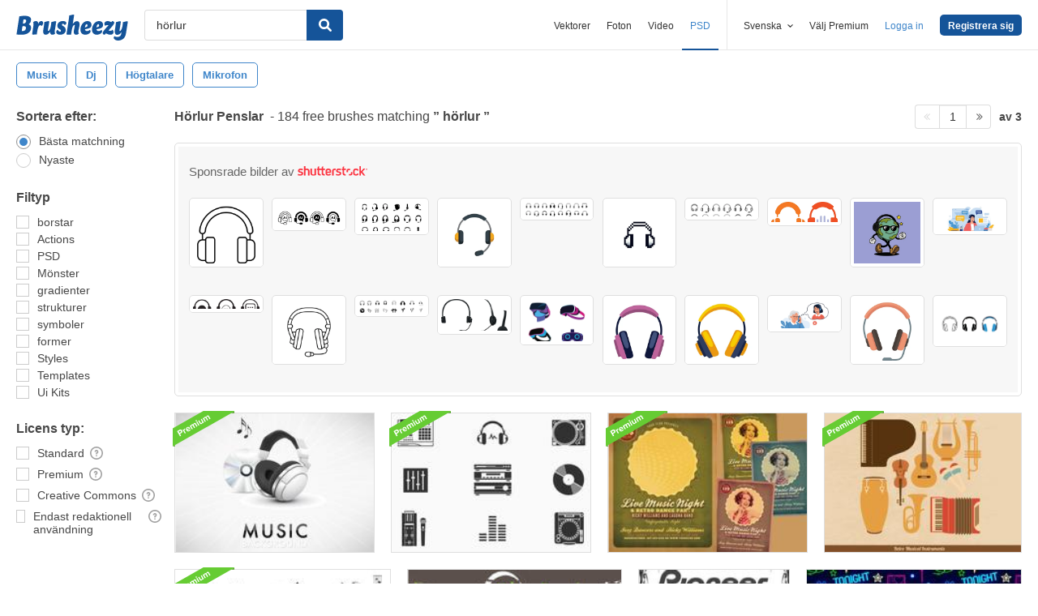

--- FILE ---
content_type: text/plain;charset=UTF-8
request_url: https://c.pub.network/v2/c
body_size: -112
content:
2400998b-0a01-4149-b1e3-18cef006f1ba

--- FILE ---
content_type: text/plain;charset=UTF-8
request_url: https://c.pub.network/v2/c
body_size: -262
content:
33b1e8cc-1a8c-4339-b492-08fd5be9b6cf